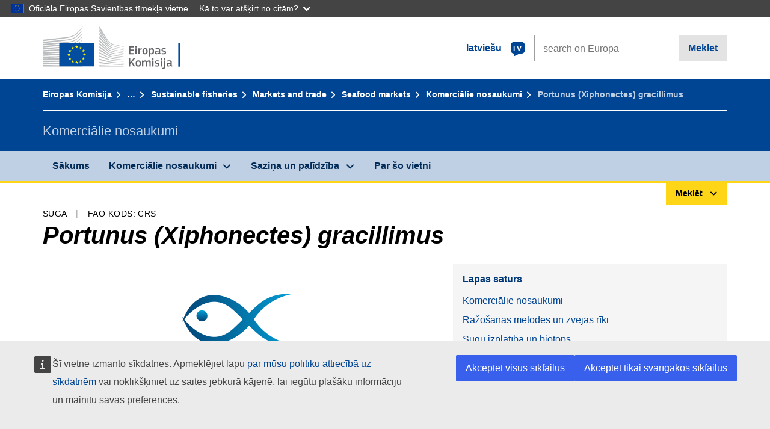

--- FILE ---
content_type: text/html;charset=UTF-8
request_url: https://fish-commercial-names.ec.europa.eu/fish-names/species/portunus-(xiphonectes)-gracillimus_lv
body_size: 10767
content:
<!DOCTYPE html>
<html lang="lv" xmlns="http://www.w3.org/1999/xhtml" class="no-js" dir="ltr"><head id="j_idt6">
	    	
	    	<meta http-equiv="content-type" content="text/html; charset=utf-8" />
	    	<meta http-equiv="x-ua-compatible" content="IE=edge" />
	  		<meta name="viewport" content="width=device-width, initial-scale=1.0" />
	  		<link rel="canonical" href="https://fish-commercial-names.ec.europa.eu/fish-names/species/portunus-(xiphonectes)-gracillimus_lv" />
			<link rel="alternate" hreflang="bg" href="https://fish-commercial-names.ec.europa.eu/fish-names/species/portunus-(xiphonectes)-gracillimus_bg" />
			<link rel="alternate" hreflang="es" href="https://fish-commercial-names.ec.europa.eu/fish-names/species/portunus-(xiphonectes)-gracillimus_es" />
			<link rel="alternate" hreflang="cs" href="https://fish-commercial-names.ec.europa.eu/fish-names/species/portunus-(xiphonectes)-gracillimus_cs" />
			<link rel="alternate" hreflang="da" href="https://fish-commercial-names.ec.europa.eu/fish-names/species/portunus-(xiphonectes)-gracillimus_da" />
			<link rel="alternate" hreflang="de" href="https://fish-commercial-names.ec.europa.eu/fish-names/species/portunus-(xiphonectes)-gracillimus_de" />
			<link rel="alternate" hreflang="et" href="https://fish-commercial-names.ec.europa.eu/fish-names/species/portunus-(xiphonectes)-gracillimus_et" />
			<link rel="alternate" hreflang="el" href="https://fish-commercial-names.ec.europa.eu/fish-names/species/portunus-(xiphonectes)-gracillimus_el" />
			<link rel="alternate" hreflang="en" href="https://fish-commercial-names.ec.europa.eu/fish-names/species/portunus-(xiphonectes)-gracillimus_en" />
			<link rel="alternate" hreflang="fr" href="https://fish-commercial-names.ec.europa.eu/fish-names/species/portunus-(xiphonectes)-gracillimus_fr" />
			<link rel="alternate" hreflang="ga" href="https://fish-commercial-names.ec.europa.eu/fish-names/species/portunus-(xiphonectes)-gracillimus_ga" />
			<link rel="alternate" hreflang="hr" href="https://fish-commercial-names.ec.europa.eu/fish-names/species/portunus-(xiphonectes)-gracillimus_hr" />
			<link rel="alternate" hreflang="it" href="https://fish-commercial-names.ec.europa.eu/fish-names/species/portunus-(xiphonectes)-gracillimus_it" />
			<link rel="alternate" hreflang="lv" href="https://fish-commercial-names.ec.europa.eu/fish-names/species/portunus-(xiphonectes)-gracillimus_lv" />
			<link rel="alternate" hreflang="lt" href="https://fish-commercial-names.ec.europa.eu/fish-names/species/portunus-(xiphonectes)-gracillimus_lt" />
			<link rel="alternate" hreflang="hu" href="https://fish-commercial-names.ec.europa.eu/fish-names/species/portunus-(xiphonectes)-gracillimus_hu" />
			<link rel="alternate" hreflang="mt" href="https://fish-commercial-names.ec.europa.eu/fish-names/species/portunus-(xiphonectes)-gracillimus_mt" />
			<link rel="alternate" hreflang="nl" href="https://fish-commercial-names.ec.europa.eu/fish-names/species/portunus-(xiphonectes)-gracillimus_nl" />
			<link rel="alternate" hreflang="pl" href="https://fish-commercial-names.ec.europa.eu/fish-names/species/portunus-(xiphonectes)-gracillimus_pl" />
			<link rel="alternate" hreflang="pt" href="https://fish-commercial-names.ec.europa.eu/fish-names/species/portunus-(xiphonectes)-gracillimus_pt" />
			<link rel="alternate" hreflang="ro" href="https://fish-commercial-names.ec.europa.eu/fish-names/species/portunus-(xiphonectes)-gracillimus_ro" />
			<link rel="alternate" hreflang="sk" href="https://fish-commercial-names.ec.europa.eu/fish-names/species/portunus-(xiphonectes)-gracillimus_sk" />
			<link rel="alternate" hreflang="sl" href="https://fish-commercial-names.ec.europa.eu/fish-names/species/portunus-(xiphonectes)-gracillimus_sl" />
			<link rel="alternate" hreflang="fi" href="https://fish-commercial-names.ec.europa.eu/fish-names/species/portunus-(xiphonectes)-gracillimus_fi" />
			<link rel="alternate" hreflang="sv" href="https://fish-commercial-names.ec.europa.eu/fish-names/species/portunus-(xiphonectes)-gracillimus_sv" />
	  		
	  		<meta name="robots" content="follow, index" />
	  		<meta name="googlebot" content="follow, index" />
	  		<meta name="revisit-after" content="15 days" />
    	<meta name="description" content="Portunus (Xiphonectes) gracillimus (Stimpson, 1858) - Vairāk par šo sugu: Komerciālie nosaukumi, Ražošanas metodes un zvejas rīki, ES kvalitātes shēmas un uzturvērtības, Saglabāšanas Pasākumi, Tirdzniecības standarti, Sugu izplatība un biotops, Sugas apraksts, Kombinēto Nomenklatūru" />
	  		
	  		<meta name="keywords" content="Zivsaimniecība,Komerciālie nosaukumi,Informācija patērētājiem,Zinātniskie nosaukumi" />
	  		
	  		<meta name="creator" content="COMM/DG/UNIT" />
	  		<meta name="reference" content="Zivsaimniecība" />
	  		
	  		<meta name="classification" content="22000" />
	  		
	  		<meta name="theme-color" content="#034ea1" />
    		<meta name="msapplication-TileColor" content="#034ea1" />
    		
    		<meta name="format-detection" content="telephone=no" />
    	
    		<script>
    			const htmlClassList = document.querySelector('html').classList;
    			htmlClassList.remove('no-js');
    			htmlClassList.add('has-js');
	        </script>
	  		
	  		
	    	
	    	<link href="https://cdn4.fpfis.tech.ec.europa.eu/ecl/v1.15.0/ec-preset-website/styles/ecl-ec-preset-website.css" rel="stylesheet" integrity="sha384-5BNTsemPu9aTaz0l+wKCFNMfQSrI3w2hZEKCh0ozzzV7zIgy0Qx2Dm4FuUyQE9OE sha512-txUza241fRUG66SBGGy2KskI4/3XAPuBJFUMTIoe0iSjvrtRsZEZiuSg62KERBzONDMT8TGWWc/KasyDdIn1YQ==" crossorigin="anonymous" />
	    	
	        <link rel="icon" type="image/png" sizes="16x16" href="../ec-preset-website-1.15.0/images/favicon/favicon-16x16.png" />
	        <link rel="icon" type="image/png" sizes="32x32" href="../ec-preset-website-1.15.0/images/favicon/favicon-32x32.png" />
	        <link rel="icon" type="image/png" sizes="96x96" href="../ec-preset-website-1.15.0/images/favicon/favicon-96x96.png" />
			<link rel="icon" type="image/png" sizes="192x192" href="../ec-preset-website-1.15.0/images/favicon/android-chrome-192x192.png" />
			
			<link rel="apple-touch-icon" sizes="57x57" href="../ec-preset-website-1.15.0/images/favicon/apple-touch-icon-57x57.png" />
			<link rel="apple-touch-icon" sizes="60x60" href="../ec-preset-website-1.15.0/images/favicon/apple-touch-icon-60x60.png" />
			<link rel="apple-touch-icon" sizes="72x72" href="../ec-preset-website-1.15.0/images/favicon/apple-touch-icon-72x72.png" />
			<link rel="apple-touch-icon" sizes="76x76" href="../ec-preset-website-1.15.0/images/favicon/apple-touch-icon-76x76.png" />
			<link rel="apple-touch-icon" sizes="114x114" href="../ec-preset-website-1.15.0/images/favicon/apple-touch-icon-114x114.png" />
			<link rel="apple-touch-icon" sizes="120x120" href="../ec-preset-website-1.15.0/images/favicon/apple-touch-icon-120x120.png" />
			<link rel="apple-touch-icon" sizes="144x144" href="../ec-preset-website-1.15.0/images/favicon/apple-touch-icon-144x144.png" />
			<link rel="apple-touch-icon" sizes="152x152" href="../ec-preset-website-1.15.0/images/favicon/apple-touch-icon-152x152.png" />
			<link rel="apple-touch-icon" sizes="180x180" href="../ec-preset-website-1.15.0/images/favicon/apple-touch-icon-180x180.png" />
			
			<link rel="shortcut icon" type="image/ico" href="../ec-preset-website-1.15.0/images/favicon/favicon.ico" />
			<link rel="shortcut icon" type="image/vnd.microsoft.icon" href="../ec-preset-website-1.15.0/images/favicon/favicon.ico" />
			
			<meta name="msapplication-square70x70logo" content="../ec-preset-website-1.15.0/images/favicon/mstile-70x70.png" />
			<meta name="msapplication-square150x150logo" content="../ec-preset-website-1.15.0/images/favicon/mstile-150x150.png" />
			<meta name="msapplication-square310x310logo" content="../ec-preset-website-1.15.0/images/favicon/mstile-310x310.png" />
			<meta name="msapplication-wide310x150logo" content="../ec-preset-website-1.15.0/images/favicon/mstile-310x150.png" />
			<meta name="msapplication-TileImage" content="../ec-preset-website-1.15.0/images/favicon/mstile-144x144.png" />
			
	        <title>Portunus (Xiphonectes) gracillimus</title>
	        
	        
	        
	        
	        <script type="text/javascript" src="../jakarta.faces.resource/scripts/jquery/jquery-1.11.3.min.js.xhtml"></script>
    		<script type="text/javascript">
				
    			var requestContextPath ='../';
    		</script>
    		
    		
    		
    		 
    		
    		
    		<script defer="defer" src="https://europa.eu/webtools/load.js?globan=1110" type="text/javascript"></script><link rel="stylesheet" href="../jakarta.faces.resource/eNplzd0KgzAMBeAnSjOEwdjbxJLaav9oMmSwh5_Wi4m7S75zQlYeZ2rydCUr0MpSEuPdPMyAVgQpRpNChlmc2fbPbvYlWhImagw3M1xd9B35ikU9N-iR_B1UsiFPh7vGtLhIk-Bv7InUFpShv60JPI14kHhmPfte_wJt2lIy.css.xhtml?ln=omnifaces.combined&amp;v=1761135169813" crossorigin="use-credentials" integrity="" /><script src="../jakarta.faces.resource/eNrLSsxOLCpJ1EtLTE4ttgKTelnFNfm5eZkQITgLKAwAkVERgQ.js.xhtml?ln=omnifaces.combined&amp;v=1698851400000" crossorigin="use-credentials" integrity=""></script></head><body class="ecl-typography language-lv">
	        
	    	<script type="application/json">{"utility": "cck"}</script>
			<script type="application/json">
				{
					"utility": "analytics",
					"siteID":"608",
					"sitePath":["fish-commercial-names.ec.europa.eu"],
					"is404":false,
					"is403":false,
					"instance":"ec.europa.eu"
				}
			</script>
			<script type="application/json">
				{
					"service": "share",
					"version" : "2.0",
					"popup": false,
					"networks": [
						"x",
						"facebook",
						"linkedin",
						"email",
						"more"
					],
					"display": "icons",
					"via": "EU_MARE",
					"selection": false,
					"shortenurl": true,
					"target": true,
					"renderTo": "social-media-share",
					"render": true
				}
			</script><div id="skip-link" class="ecl-skip-link__wrapper ">
		<a href="#main-content" class="ecl-skip-link">Uz saturu</a></div>
			<a id="top-anchor" tabindex="-1"></a>

	<header class="ecl-site-header" role="banner">
		

		

		<div class="ecl-container ecl-site-header__banner mare-site-header__banner">
			<a id="j_idt31" href="https://ec.europa.eu/info/index_lv" class="ecl-logo ecl-logo--logotype ecl-site-header__logo" title="Sākums - Eiropas Komisija">
	 			<span class="ecl-u-sr-only">Sākums - Eiropas Komisija</span>
			</a>
			
			<div class="ecl-language-list ecl-language-list--overlay ecl-site-header__language-list">
			
				<div id="ecl-overlay-language-list" class="ecl-dialog__overlay ecl-dialog__overlay--blue" aria-hidden="true"></div>
				
				<div class="ecl-lang-select-sites ecl-link" data-ecl-dialog="ecl-dialog" id="ecl-lang-select-sites__overlay">
        			<a href="#" class="ecl-lang-select-sites__link">
	    				<span class="ecl-lang-select-sites__label">latviešu</span>
	    				<span class="ecl-lang-select-sites__code">
	      					<span class="ecl-icon ecl-icon--language ecl-lang-select-sites__icon"></span>
	      					<span class="ecl-lang-select-sites__code-text">lv</span>
	    				</span>
  					</a>
      			</div>
      			
      			<div class="ecl-dialog ecl-dialog--transparent ecl-dialog--wide mare-dialog" id="ecl-dialog" aria-labelledby="ecl-dialog-title" aria-describedby="ecl-dialog-description" aria-hidden="true" role="dialog">
        			<h3 id="ecl-dialog-title" class="ecl-heading ecl-heading--h3 ecl-u-sr-only">Dialog</h3>
        			<p id="ecl-dialog-description" class="ecl-u-sr-only"></p>
        			<div class="ecl-dialog__body">
          				<section>
            				<div class="">
	              				<div class="ecl-container">
	                				<div class="ecl-row">
	                  					<div class="ecl-col-lg-8 ecl-offset-lg-2">
	                    					<h2 lang="en" class="ecl-heading ecl-heading--h2 ecl-dialog__title">
	                      						<span class="ecl-icon ecl-icon--generic-lang"></span> lūdzu, izvēlieties valodu
	                    					</h2>
	                    					<div class="ecl-row">
	                    						<div class="ecl-col-md-6"><a href="./portunus-(xiphonectes)-gracillimus_bg" class="ecl-button ecl-button--default ecl-button--block ecl-language-list__button " hreflang="bg" lang="bg" rel="alternate">български</a><a href="./portunus-(xiphonectes)-gracillimus_es" class="ecl-button ecl-button--default ecl-button--block ecl-language-list__button " hreflang="es" lang="es" rel="alternate">español</a><a href="./portunus-(xiphonectes)-gracillimus_cs" class="ecl-button ecl-button--default ecl-button--block ecl-language-list__button " hreflang="cs" lang="cs" rel="alternate">čeština</a><a href="./portunus-(xiphonectes)-gracillimus_da" class="ecl-button ecl-button--default ecl-button--block ecl-language-list__button " hreflang="da" lang="da" rel="alternate">dansk</a><a href="./portunus-(xiphonectes)-gracillimus_de" class="ecl-button ecl-button--default ecl-button--block ecl-language-list__button " hreflang="de" lang="de" rel="alternate">Deutsch</a><a href="./portunus-(xiphonectes)-gracillimus_et" class="ecl-button ecl-button--default ecl-button--block ecl-language-list__button " hreflang="et" lang="et" rel="alternate">eesti</a><a href="./portunus-(xiphonectes)-gracillimus_el" class="ecl-button ecl-button--default ecl-button--block ecl-language-list__button " hreflang="el" lang="el" rel="alternate">Ελληνικά</a><a href="./portunus-(xiphonectes)-gracillimus_en" class="ecl-button ecl-button--default ecl-button--block ecl-language-list__button " hreflang="en" lang="en" rel="alternate">English</a><a href="./portunus-(xiphonectes)-gracillimus_fr" class="ecl-button ecl-button--default ecl-button--block ecl-language-list__button " hreflang="fr" lang="fr" rel="alternate">français</a><a href="./portunus-(xiphonectes)-gracillimus_ga" class="ecl-button ecl-button--default ecl-button--block ecl-language-list__button " hreflang="ga" lang="ga" rel="alternate">Gaeilge</a><a href="./portunus-(xiphonectes)-gracillimus_hr" class="ecl-button ecl-button--default ecl-button--block ecl-language-list__button " hreflang="hr" lang="hr" rel="alternate">hrvatski</a><a href="./portunus-(xiphonectes)-gracillimus_it" class="ecl-button ecl-button--default ecl-button--block ecl-language-list__button " hreflang="it" lang="it" rel="alternate">italiano</a></div><div class="ecl-col-md-6"><a href="./portunus-(xiphonectes)-gracillimus_lv" class="ecl-button ecl-button--default ecl-button--block ecl-language-list__button ecl-language-list__button--active" hreflang="lv" lang="lv" rel="alternate">latviešu
	<span class="ecl-icon ecl-icon--check ecl-u-f-r"></span></a><a href="./portunus-(xiphonectes)-gracillimus_lt" class="ecl-button ecl-button--default ecl-button--block ecl-language-list__button " hreflang="lt" lang="lt" rel="alternate">lietuvių</a><a href="./portunus-(xiphonectes)-gracillimus_hu" class="ecl-button ecl-button--default ecl-button--block ecl-language-list__button " hreflang="hu" lang="hu" rel="alternate">magyar</a><a href="./portunus-(xiphonectes)-gracillimus_mt" class="ecl-button ecl-button--default ecl-button--block ecl-language-list__button " hreflang="mt" lang="mt" rel="alternate">Malti</a><a href="./portunus-(xiphonectes)-gracillimus_nl" class="ecl-button ecl-button--default ecl-button--block ecl-language-list__button " hreflang="nl" lang="nl" rel="alternate">Nederlands</a><a href="./portunus-(xiphonectes)-gracillimus_pl" class="ecl-button ecl-button--default ecl-button--block ecl-language-list__button " hreflang="pl" lang="pl" rel="alternate">polski</a><a href="./portunus-(xiphonectes)-gracillimus_pt" class="ecl-button ecl-button--default ecl-button--block ecl-language-list__button " hreflang="pt" lang="pt" rel="alternate">português</a><a href="./portunus-(xiphonectes)-gracillimus_ro" class="ecl-button ecl-button--default ecl-button--block ecl-language-list__button " hreflang="ro" lang="ro" rel="alternate">română</a><a href="./portunus-(xiphonectes)-gracillimus_sk" class="ecl-button ecl-button--default ecl-button--block ecl-language-list__button " hreflang="sk" lang="sk" rel="alternate">slovenčina</a><a href="./portunus-(xiphonectes)-gracillimus_sl" class="ecl-button ecl-button--default ecl-button--block ecl-language-list__button " hreflang="sl" lang="sl" rel="alternate">slovenščina</a><a href="./portunus-(xiphonectes)-gracillimus_fi" class="ecl-button ecl-button--default ecl-button--block ecl-language-list__button " hreflang="fi" lang="fi" rel="alternate">suomi</a><a href="./portunus-(xiphonectes)-gracillimus_sv" class="ecl-button ecl-button--default ecl-button--block ecl-language-list__button " hreflang="sv" lang="sv" rel="alternate">svenska</a>
	                    						</div>
	                    						<button class="ecl-dialog__dismiss ecl-dialog__dismiss--inverted">Aizvērt</button>
	                    					</div>
	                    				</div>
	                    			</div>
	                    		</div>
	                    	</div>
	                    </section>
	                </div>
	            </div>
	            
      		</div>

			<form id="nexteuropa-europa-search-search-form" class="ecl-search-form ecl-site-header__search ecl-u-mt-none ecl-u-mt-sm-s" action="https://ec.europa.eu/search/?" method="get" accept-charset="UTF-8">
				<label for="global-search" class="ecl-search-form__textfield-wrapper">
					<span class="ecl-u-sr-only">Search on Europa websites</span>
					<input id="global-search" type="search" class="ecl-text-input ecl-search-form__textfield" name="QueryText" maxlength="128" placeholder="search on Europa" />
					<input type="hidden" name="swlang" value="lv" />
				</label>
				<button class="ecl-button ecl-button--form ecl-search-form__button" type="submit">Meklēt</button>
			</form>
		</div>
	</header>
	
	<div id="page-header" class="ecl-page-header">
  		<div class="ecl-container">
	
	<nav id="page-header:j_idt45" class="ecl-breadcrumb null" aria-label="breadcrumb">
  		<span class="ecl-u-sr-only">You are here:</span>
  		<ol class="ecl-breadcrumb__segments-wrapper">
  				<li class="ecl-breadcrumb__segment ecl-breadcrumb__segment--first"><a href="https://ec.europa.eu/info/index_lv" class="ecl-link ecl-link--inverted ecl-link--standalone ecl-breadcrumb__link">Eiropas Komisija</a>
    			</li>
  				<li class="ecl-breadcrumb__segment"><a href="https://ec.europa.eu/oceans-and-fisheries/index_lv" class="ecl-link ecl-link--inverted ecl-link--standalone ecl-breadcrumb__link">Okeāni un zivsaimniecība</a>
    			</li>
  				<li class="ecl-breadcrumb__segment"><a href="https://ec.europa.eu/oceans-and-fisheries/fisheries_lv" class="ecl-link ecl-link--inverted ecl-link--standalone ecl-breadcrumb__link">Sustainable fisheries</a>
    			</li>
  				<li class="ecl-breadcrumb__segment"><a href="https://ec.europa.eu/oceans-and-fisheries/fisheries/markets-and-trade_lv" class="ecl-link ecl-link--inverted ecl-link--standalone ecl-breadcrumb__link">Markets and trade</a>
    			</li>
  				<li class="ecl-breadcrumb__segment"><a href="https://ec.europa.eu/oceans-and-fisheries/fisheries/markets-and-trade/seafood-markets_lv" class="ecl-link ecl-link--inverted ecl-link--standalone ecl-breadcrumb__link">Seafood markets</a>
    			</li>
  				<li class="ecl-breadcrumb__segment"><a href="../home_lv" class="ecl-link ecl-link--inverted ecl-link--standalone ecl-breadcrumb__link">Komerciālie nosaukumi</a>
    			</li>
  			<li class="ecl-breadcrumb__segment ecl-breadcrumb__segment--last">
  				<span>Portunus (Xiphonectes) gracillimus</span>
  			</li>
	  	</ol>
	</nav>
			
  			<div class="ecl-page-header__body">
  					<div class="ecl-page-header__identity">Komerciālie nosaukumi</div>
  			</div>
  		</div>
  	</div>
	
	<nav id="navigation-menu" class="ecl-navigation-menu null" aria-label="Main Navigation">
		<div class="ecl-container">
			<button class="ecl-navigation-menu__toggle ecl-navigation-menu__hamburger ecl-navigation-menu__hamburger--squeeze" aria-controls="nav-menu-expandable-root" aria-expanded="false">
      			<span class="ecl-navigation-menu__hamburger-box">
        			<span class="ecl-navigation-menu__hamburger-inner"></span>
      			</span>
      			<span class="ecl-navigation-menu__hamburger-label">Izvēlne</span>
    		</button>
    		<ul class="ecl-navigation-menu__root" id="nav-menu-expandable-root" hidden="true">
    				<li class="ecl-navigation-menu__item"><a href="../home_lv" class="ecl-navigation-menu__link">Sākums</a>
    				</li>
    				<li class="ecl-navigation-menu__item"><a href="#" class="ecl-navigation-menu__link" aria-controls="nav-menu-expandable-group-1" aria-expanded="false" aria-haspopup="true">Komerciālie nosaukumi</a>
								<div class="ecl-navigation-menu__group ecl-row" id="nav-menu-expandable-group-1">
									<div class="ecl-col">
										<ul class="ecl-navigation-menu__links ecl-list ecl-list--unstyled">
												<li class="ecl-navigation-menu__item"><a href="../aquatic-resources_lv" class="ecl-navigation-menu__link">Paplašinātā meklēšana</a>
												</li>
												<li class="ecl-navigation-menu__item"><a href="../member-states_lv" class="ecl-navigation-menu__link">Valstu saraksti</a>
												</li>
												<li class="ecl-navigation-menu__item"><a href="../open-data_lv" class="ecl-navigation-menu__link">Atklāto datu</a>
												</li>
										</ul>
									</div>
								</div>
    				</li>
    				<li class="ecl-navigation-menu__item"><a href="#" class="ecl-navigation-menu__link" aria-controls="nav-menu-expandable-group-2" aria-expanded="false" aria-haspopup="true">Saziņa un palīdzība</a>
								<div class="ecl-navigation-menu__group ecl-row" id="nav-menu-expandable-group-2">
									<div class="ecl-col">
										<ul class="ecl-navigation-menu__links ecl-list ecl-list--unstyled">
												<li class="ecl-navigation-menu__item"><a href="../contact_lv" class="ecl-navigation-menu__link">Saziņa ar mums</a>
												</li>
												<li class="ecl-navigation-menu__item"><a href="../faq_lv" class="ecl-navigation-menu__link">Bieži uzdotie jautājumi</a>
												</li>
										</ul>
									</div>
								</div>
    				</li>
    				<li class="ecl-navigation-menu__item"><a href="../about_lv" class="ecl-navigation-menu__link">Par šo vietni</a>
    				</li>
    		</ul>
		</div>
	</nav><div class="ecl-u-d-flex ecl-u-flex-column-reverse">
		
		<div style="border-top: 3px solid #ffd617;">
			<div style="text-align: right; margin-top: -3px;" class="ecl-container ecl-u-mt-xxxs">
				<button aria-expanded="false" id="quick-search-expandable-button" aria-controls="quick-search-expandable" class="ecl-button ecl-button--call ecl-expandable__button ecl-u-fs-xs ecl-u-ph-xs ecl-u-pv-xxs ecl-u-d-inline-block">Meklēt</button>
			</div>
		</div>
		<div aria-hidden="true" aria-labelledby="quick-search-expandable-button" id="quick-search-expandable" class="ecl-u-aria" style="background-color: #f2f5f9;">
			<div class="ecl-container">
<form id="quick-search-form" name="quick-search-form" method="post" action="./portunus-(xiphonectes)-gracillimus_lv" class="ecl-form ecl-u-pt-xs ecl-u-pb-m" enctype="application/x-www-form-urlencoded" data-partialsubmit="true">
<input type="hidden" name="quick-search-form" value="quick-search-form" />

					<fieldset>
						<legend class="ecl-u-sr-only"></legend>

	<div id="quick-search-form:quick-search-option" role="radiogroup" aria-labelledby="quick-search-form:quick-search-option_label" class="ecl-radio-group ecl-u-d-lg-flex mare-radio-group-tab ecl-u-mv-xxxs">
  		<p id="quick-search-form:quick-search-option_label" class="ecl-u-sr-only">Search by</p>
<label class="ecl-form-label ecl-radio" for="quick-search-form:quick-search-option:search-option:0"><input type="radio" class="ecl-radio__input ecl-u-sr-only" checked="checked" name="quick-search-form:quick-search-option:search-option" id="quick-search-form:quick-search-option:search-option:0" value="1" /><span class="ecl-radio__label">Komerciālais nosaukums</span></label>
<label class="ecl-form-label ecl-radio" for="quick-search-form:quick-search-option:search-option:1"><input type="radio" class="ecl-radio__input ecl-u-sr-only" name="quick-search-form:quick-search-option:search-option" id="quick-search-form:quick-search-option:search-option:1" value="2" /><span class="ecl-radio__label">Zinātniskais nosaukums</span></label>
<label class="ecl-form-label ecl-radio" for="quick-search-form:quick-search-option:search-option:2"><input type="radio" class="ecl-radio__input ecl-u-sr-only" name="quick-search-form:quick-search-option:search-option" id="quick-search-form:quick-search-option:search-option:2" value="3" /><span class="ecl-radio__label">FAO trīsburtu kods</span></label>
<label class="ecl-form-label ecl-radio" for="quick-search-form:quick-search-option:search-option:3"><input type="radio" class="ecl-radio__input ecl-u-sr-only" name="quick-search-form:quick-search-option:search-option" id="quick-search-form:quick-search-option:search-option:3" value="4" /><span class="ecl-radio__label">Kombinēto Nomenklatūru</span></label>
	</div>
					</fieldset>
					<div class="ecl-search-form ecl-search-form--internal"><label id="quick-search-form:quick-search-label" for="quick-search-form:quick-search-input" class="ecl-form-label ecl-u-sr-only">Enter the search term</label>
						<label class="ecl-form-label ecl-u-sr-only" for="tt-hint">Enter the search term</label>
						<span class="ecl-search-form__textfield-wrapper ecl-u-bg-default"><input id="quick-search-form:quick-search-input" type="search" name="quick-search-form:quick-search-input" autocomplete="off" class="ecl-text-input ecl-search-form__textfield autocomplete " maxlength="524288" placeholder="" />
						</span><input id="quick-search-form:quick-hidden-match" type="hidden" name="quick-search-form:quick-hidden-match" value="n" /><button id="quick-search-form:quick-search-button" type="submit" name="quick-search-form:quick-search-button" value="Meklēt" class="ecl-button ecl-button--form-primary ecl-search-form__button">Meklēt</button>
					</div><input type="hidden" name="jakarta.faces.ViewState" value="-3160146817956711597:7093411539414097080" autocomplete="off" />
</form>
			</div>
		</div></div>




    	<main>
  			<a id="main-content" tabindex="-1"></a>
		
		<div class="ecl-container ecl-u-mb-l ecl-u-mt-m ecl-u-mt-md-xxxs">
			<div class="ecl-meta"><span class="ecl-meta__item">Suga</span>
  				<span class="ecl-meta__item">FAO kods: CRS</span>
  			</div>
			<h1 class="ecl-heading ecl-heading--h1 ecl-u-mt-xxxs mare-scientific-name">Portunus (Xiphonectes) gracillimus</h1>
			
			<div class="ecl-row ecl-u-align-items-center">
				<div class="ecl-col-12 ecl-col-lg-7"><div class="ecl-u-d-flex ecl-u-flex-column ecl-u-align-items-center"><img src="../jakarta.faces.resource/images/logo.png.xhtml" alt="Attēls nav pieejams" title="Attēls nav pieejams" class="ecl-image--fluid" />
						<span class="ecl-u-d-block ecl-u-fs-xs ecl-u-mt-xxs ecl-u-color-grey-75">Attēls nav pieejams</span></div>
				</div>

				<div class="ecl-col-12 ecl-col-lg-5 ecl-u-align-self-start">
					
					<div class="ecl-link-block ecl-u-mt-m ecl-u-mt-lg-none">
  						<div class="ecl-link-block__title">Lapas saturs</div>
 						<ul class="ecl-link-block__list">
   							<li class="ecl-link-block__item">
   								<a class="ecl-link ecl-link--standalone ecl-link-block__link" href="#commdes">Komerciālie nosaukumi</a>
   							</li>
   							<li class="ecl-link-block__item">
     								<a class="ecl-link ecl-link--standalone ecl-link-block__link" href="#ecl-accordion-header-prod-gears">Ražošanas metodes un zvejas rīki</a>
   							</li>
   							<li class="ecl-link-block__item">
     								<a class="ecl-link ecl-link--standalone ecl-link-block__link" href="#ecl-accordion-header-distrib-habitat">Sugu izplatība un biotops</a>
   							</li>
   							<li class="ecl-link-block__item">
     								<a class="ecl-link ecl-link--standalone ecl-link-block__link" href="#ecl-accordion-header-species-descr">Sugas apraksts</a>
   							</li>
   							<li class="ecl-link-block__item">
     								<a class="ecl-link ecl-link--standalone ecl-link-block__link" href="#ecl-accordion-header-comb-nomenc">Kombinēto Nomenklatūru</a>
   							</li>
 						</ul>
					</div>
				</div>
			</div>
		</div>
		
		
		<div id="commdes" class="ecl-container ecl-u-mv-l">
			<h2 class="ecl-heading ecl-heading--h2">Komerciālie nosaukumi</h2>
			
			<div class="ecl-u-mt-m"><div class="comm_des_tbl_cont">
					
					<table id="designation-table" class="ecl-table ecl-table--responsive">
						<thead>
							<tr>
								<th scope="col">Valsts</th>
								<th scope="col">Komerciālie nosaukumi</th>
								<th scope="col">Nosaukumi, kurus pieņemts vai atļauts lietot vietējā vai reģionālā mērogā</th>
							</tr>
						</thead>
						<tbody>
							<tr>
								<td>
									<div class="ecl-u-d-flex ecl-u-align-items-center ecl-u-mt-xxs ecl-u-mt-md-none">
										<div class="fflag fflag-BE ff-lg ecl-u-mr-xxs"></div>
										<span class="mare-u-white-space-nowrap">Beļģija</span>
									</div>	
								</td>
								<td>
									<ul class="ecl-list--unstyled ecl-u-ma-none">
										<li class="ecl-u-mt-xxs ecl-u-mt-md-none">
											<div class="ecl-u-d-flex ecl-u-align-items-start">
												<span class="mare-lang-label" title="franču">fr</span>
												<span>
													<span class="mare-u-fw-bold ecl-u-color-primary" lang="fr">Crabe</span>
												</span>
											</div>
										</li>
										<li class="ecl-u-mt-xxs ">
											<div class="ecl-u-d-flex ecl-u-align-items-start">
												<span class="mare-lang-label" title="franču">fr</span>
												<span>
													<span class="mare-u-fw-bold ecl-u-color-primary" lang="fr">Etrille</span>
												</span>
											</div>
										</li>
										<li class="ecl-u-mt-xxs ">
											<div class="ecl-u-d-flex ecl-u-align-items-start">
												<span class="mare-lang-label" title="holandiešu">nl</span>
												<span>
													<span class="mare-u-fw-bold ecl-u-color-primary" lang="nl">Krab</span>
												</span>
											</div>
										</li>
										<li class="ecl-u-mt-xxs ">
											<div class="ecl-u-d-flex ecl-u-align-items-start">
												<span class="mare-lang-label" title="holandiešu">nl</span>
												<span>
													<span class="mare-u-fw-bold ecl-u-color-primary" lang="nl">Zwemkrab</span>
												</span>
											</div>
										</li>
									</ul>
								</td>
								<td><span class="ecl-u-d-block ecl-u-mt-xxs ecl-u-mt-md-none">–</span>
								</td>
							</tr>
							<tr>
								<td>
									<div class="ecl-u-d-flex ecl-u-align-items-center ecl-u-mt-xxs ecl-u-mt-md-none">
										<div class="fflag fflag-CZ ff-lg ecl-u-mr-xxs"></div>
										<span class="mare-u-white-space-nowrap">Čehija</span>
									</div>	
								</td>
								<td>
									<ul class="ecl-list--unstyled ecl-u-ma-none">
										<li class="ecl-u-mt-xxs ecl-u-mt-md-none">
											<div class="ecl-u-d-flex ecl-u-align-items-start">
												<span class="mare-lang-label" title="čehu">cs</span>
												<span>
													<span class="mare-u-fw-bold ecl-u-color-primary" lang="cs">Krabi</span>
												</span>
											</div>
										</li>
										<li class="ecl-u-mt-xxs ">
											<div class="ecl-u-d-flex ecl-u-align-items-start">
												<span class="mare-lang-label" title="čehu">cs</span>
												<span>
													<span class="mare-u-fw-bold ecl-u-color-primary" lang="cs">Krabi</span>
												</span>
											</div>
										</li>
									</ul>
								</td>
								<td><span class="ecl-u-d-block ecl-u-mt-xxs ecl-u-mt-md-none">–</span>
								</td>
							</tr>
							<tr>
								<td>
									<div class="ecl-u-d-flex ecl-u-align-items-center ecl-u-mt-xxs ecl-u-mt-md-none">
										<div class="fflag fflag-FR ff-lg ecl-u-mr-xxs"></div>
										<span class="mare-u-white-space-nowrap">Francija</span>
									</div>	
								</td>
								<td>
									<ul class="ecl-list--unstyled ecl-u-ma-none">
										<li class="ecl-u-mt-xxs ecl-u-mt-md-none">
											<div class="ecl-u-d-flex ecl-u-align-items-start">
												<span class="mare-lang-label" title="franču">fr</span>
												<span>
													<span class="mare-u-fw-bold ecl-u-color-primary" lang="fr">crabe</span>
												</span>
											</div>
										</li>
									</ul>
								</td>
								<td><span class="ecl-u-d-block ecl-u-mt-xxs ecl-u-mt-md-none">–</span>
								</td>
							</tr>
							<tr>
								<td>
									<div class="ecl-u-d-flex ecl-u-align-items-center ecl-u-mt-xxs ecl-u-mt-md-none">
										<div class="fflag fflag-PT ff-lg ecl-u-mr-xxs"></div>
										<span class="mare-u-white-space-nowrap">Portugāle</span>
									</div>	
								</td>
								<td>
									<ul class="ecl-list--unstyled ecl-u-ma-none">
										<li class="ecl-u-mt-xxs ecl-u-mt-md-none">
											<div class="ecl-u-d-flex ecl-u-align-items-start">
												<span class="mare-lang-label" title="portugāļu">pt</span>
												<span>
													<span class="mare-u-fw-bold ecl-u-color-primary" lang="pt">Caranguejo</span>
												</span>
											</div>
										</li>
										<li class="ecl-u-mt-xxs ">
											<div class="ecl-u-d-flex ecl-u-align-items-start">
												<span class="mare-lang-label" title="portugāļu">pt</span>
												<span>
													<span class="mare-u-fw-bold ecl-u-color-primary" lang="pt">Caranguejo-nadador</span>
												</span>
											</div>
										</li>
									</ul>
								</td>
								<td><span class="ecl-u-d-block ecl-u-mt-xxs ecl-u-mt-md-none">–</span>
								</td>
							</tr>
						</tbody>
					</table></div>
			</div>
		</div>
			
			<div class="ecl-container ecl-u-mv-l">
				<div class="accord-container">
	
	<dl id="sciname-acc" class="ecl-accordion" role="presentation">
	
	<dt role="heading" aria-level="2">
    	<button id="ecl-accordion-header-prod-gears" class="ecl-accordion__header panel-with-carousel" aria-controls="ecl-accordion-panel-prod-gears" aria-expanded="false">
    		<span class="ecl-accordion__header-icon ecl-icon--rounded ecl-u-bg-secondary fas fa-ship"></span>
      		Ražošanas metodes un zvejas rīki
    	</button>
  	</dt>
  	<dd id="ecl-accordion-panel-prod-gears" class="ecl-accordion__panel null" role="region" aria-labelledby="ecl-accordion-header-prod-gears" aria-hidden="true">
			
			<div class="ecl-u-pt-s">
					<h3 class="ecl-heading ecl-heading--h3">Galvenās ražošanas metodes</h3>
					<ul class="ecl-list--unstyled ecl-u-d-flex ecl-u-color-grey-100">
							<li>
								<div class="ecl-u-d-inline-block ecl-u-mh-s mare-u-text-center">
									<div class="mare-sprite-pm-hab mare-sprite-species-caught"></div>
									<div class="mare-u-text-center ecl-u-mv-xxs">Nozvejots</div>
								</div>
							</li>
					</ul>
			
			</div>
  	</dd>
	
	<dt role="heading" aria-level="2">
    	<button id="ecl-accordion-header-distrib-habitat" class="ecl-accordion__header panel-with-carousel" aria-controls="ecl-accordion-panel-distrib-habitat" aria-expanded="false">
    		<span class="ecl-accordion__header-icon ecl-icon--rounded ecl-u-bg-secondary fas fa-water"></span>
      		Sugu izplatība un biotops
    	</button>
  	</dt>
  	<dd id="ecl-accordion-panel-distrib-habitat" class="ecl-accordion__panel null" role="region" aria-labelledby="ecl-accordion-header-distrib-habitat" aria-hidden="true">
			
			<div class="ecl-u-pt-s">
			
				<h3 class="ecl-heading ecl-heading--h3">Biotops</h3>
				<ul class="ecl-list--unstyled ecl-row ecl-u-color-grey-100">
				</ul>
			
			</div>
  	</dd>
	
	<dt role="heading" aria-level="2">
    	<button id="ecl-accordion-header-species-descr" class="ecl-accordion__header panel-with-carousel" aria-controls="ecl-accordion-panel-species-descr" aria-expanded="false">
    		<span class="ecl-accordion__header-icon ecl-icon--rounded ecl-u-bg-secondary fas fa-fish fa-flip-horizontal"></span>
      		Sugas apraksts
    	</button>
  	</dt>
  	<dd id="ecl-accordion-panel-species-descr" class="ecl-accordion__panel null" role="region" aria-labelledby="ecl-accordion-header-species-descr" aria-hidden="true">
			
			<div class="ecl-u-pa-s ecl-u-bg-default ecl-u-mt-s mare-u-border-grey-10">
				<div class="ecl-field">
  					<div class="ecl-field__label">Zinātniskais nosaukums</div>
  					<div class="ecl-field__body"><span class="mare-scientific-name">Portunus (Xiphonectes) gracillimus</span></div>
				</div><div class="ecl-field">
					<div class="ecl-field__label">Autors</div>
					<div class="ecl-field__body">(Stimpson, 1858)</div></div><div class="ecl-field">
					<div class="ecl-field__label">Rangs</div>
					<div class="ecl-field__body">Suga</div></div><div class="ecl-field">
					<div class="ecl-field__label">FAO kods</div>
					<div class="ecl-field__body">CRS</div></div><div class="ecl-u-mt-m">
					<div class="ecl-field ecl-u-align-items-start">
						<div class="ecl-field__label">Taksonomiskā klasifikācija</div>
						<div class="ecl-field__body"><ul class="ecl-list ecl-listing ecl-list--unstyled mare-u-max-width-none mare-tree mare-tree-s"><li><a aria-controls="expandable-1" aria-expanded="true" class="ecl-link ecl-expandable__button expand mare-tree-item" href="#" id="expandable-button-1"><span class="ecl-u-d-block mare-u-fw-bold ecl-u-fs-xs mare-u-color-black">Tips</span><span>Arthropoda</span></a><ul aria-hidden="false" class="ecl-list--unstyled ecl-u-aria" aria-labelledby="expandable-button-1" id="expandable-1"><li><a aria-controls="expandable-2" aria-expanded="true" class="ecl-link ecl-expandable__button expand mare-tree-item" href="#" id="expandable-button-2"><span class="ecl-u-d-block mare-u-fw-bold ecl-u-fs-xs mare-u-color-black">Subphylum</span><span>Crustacea</span></a><ul aria-hidden="false" class="ecl-list--unstyled ecl-u-aria" aria-labelledby="expandable-button-2" id="expandable-2"><li><a aria-controls="expandable-21" aria-expanded="true" class="ecl-link ecl-expandable__button expand mare-tree-item" href="#" id="expandable-button-21"><span class="ecl-u-d-block mare-u-fw-bold ecl-u-fs-xs mare-u-color-black">Klase</span><span>Malacostraca</span></a><ul aria-hidden="false" class="ecl-list--unstyled ecl-u-aria" aria-labelledby="expandable-button-21" id="expandable-21"><li><a aria-controls="expandable-67" aria-expanded="true" class="ecl-link ecl-expandable__button expand mare-tree-item" href="#" id="expandable-button-67"><span class="ecl-u-d-block mare-u-fw-bold ecl-u-fs-xs mare-u-color-black">Kārta</span><span>Decapoda</span></a><ul aria-hidden="false" class="ecl-list--unstyled ecl-u-aria" aria-labelledby="expandable-button-67" id="expandable-67"><li><a aria-controls="expandable-167" aria-expanded="true" class="ecl-link ecl-expandable__button expand mare-tree-item" href="#" id="expandable-button-167"><span class="ecl-u-d-block mare-u-fw-bold ecl-u-fs-xs mare-u-color-black">Infraorder</span><span>Brachyura</span></a><ul aria-hidden="false" class="ecl-list--unstyled ecl-u-aria" aria-labelledby="expandable-button-167" id="expandable-167"><li><a aria-controls="expandable-700" aria-expanded="true" class="ecl-link ecl-expandable__button expand mare-tree-item" href="#" id="expandable-button-700"><span class="ecl-u-d-block mare-u-fw-bold ecl-u-fs-xs mare-u-color-black">Dzimta</span><span>Portunidae</span></a><ul aria-hidden="false" class="ecl-list--unstyled ecl-u-aria" aria-labelledby="expandable-button-700" id="expandable-700"><li><a aria-controls="expandable-4962" aria-expanded="true" class="ecl-link ecl-expandable__button expand mare-tree-item" href="#" id="expandable-button-4962"><span class="ecl-u-d-block mare-u-fw-bold ecl-u-fs-xs mare-u-color-black">Ģints</span><span class="mare-scientific-name">Portunus</span></a><ul aria-hidden="false" class="ecl-list--unstyled ecl-u-aria" aria-labelledby="expandable-button-4962" id="expandable-4962"><li class="mare-tree-leaf"><span class="ecl-u-d-block mare-u-fw-bold ecl-u-fs-xs mare-u-color-black">Suga</span><span class="mare-tree-item mare-scientific-name">Portunus (Xiphonectes) gracillimus</span></li></ul></li></ul></li></ul></li></ul></li></ul></li></ul></li></ul></li></ul>
						</div>
					</div></div><div class="ecl-u-mt-m">
					<div class="ecl-field ecl-u-align-items-baseline">
						<div class="ecl-field__label">Sinonīmi</div>
						<div class="ecl-field__body">
							<ul class="ecl-list--unstyled">
									<li>
										<span class="mare-scientific-name">Amphitrite gracillimus</span>
										<span class="ecl-u-color-grey-75 ecl-u-fs-xs">Stimpson, 1858</span>
									</li>
							</ul>
						</div>
					</div></div>
			</div>
  	</dd>
	
	<dt role="heading" aria-level="2">
    	<button id="ecl-accordion-header-comb-nomenc" class="ecl-accordion__header panel-with-carousel" aria-controls="ecl-accordion-panel-comb-nomenc" aria-expanded="false">
    		<span class="ecl-accordion__header-icon ecl-icon--rounded ecl-u-bg-secondary fas fa-stream"></span>
      		Kombinēto Nomenklatūru
    	</button>
  	</dt>
  	<dd id="ecl-accordion-panel-comb-nomenc" class="ecl-accordion__panel null" role="region" aria-labelledby="ecl-accordion-header-comb-nomenc" aria-hidden="true">
			
			<p class="ecl-paragraph">
				Ik gadu pārskatīta preču klasifikācijas shēma, kas tiek lietota ES muitas nodevām un ārējās tirdzniecības statistikai. Shēma balstās uz vienotas sistēmas nomenklatūru, ko tālāk paplašina Kopienas apakšnodaļas. Katru apakšnodaļu apzīmē ar astoņu ciparu kodu.
				<a href="https://ec.europa.eu/taxation_customs/business/calculation-customs-duties/what-is-common-customs-tariff/combined-nomenclature_en" title="Kombinēto Nomenklatūru" target="_blank" class="ecl-link ecl-u-d-block ecl-u-mt-xxxs">Plašāka informācija: Kombinēto Nomenklatūru</a>
			</p>
			
			<div class="ecl-u-pa-s ecl-u-bg-default mare-u-border-grey-10"><ul class="ecl-list ecl-listing ecl-list--unstyled mare-u-max-width-none mare-tree mare-tree-s"><li><a aria-controls="expandable-1" aria-expanded="true" class="ecl-link ecl-expandable__button expand mare-tree-item" href="#" id="expandable-button-1"><span><span class = "mare-u-fw-bold" >03</span> &mdash; 3. NODAĻA - ZIVIS UN VĒŽVEIDĪGIE, MĪKSTMIEŠI UN CITI ŪDENS BEZMUGURKAULNIEKI</span></a><ul aria-hidden="false" class="ecl-list--unstyled ecl-u-aria" aria-labelledby="expandable-button-1" id="expandable-1"><li><a aria-controls="expandable-445" aria-expanded="true" class="ecl-link ecl-expandable__button expand mare-tree-item" href="#" id="expandable-button-445"><span><span class = "mare-u-fw-bold" >0306</span> &mdash; Vēžveidīgie, čaulā vai bez tās, dzīvi, svaigi, atdzesēti, saldēti, žāvēti, sālīti vai sālījumā; kūpināti vēžveidīgie, čaulā vai bez tās, arī termiski apstrādāti pirms kūpināšanas vai kūpināšanas procesā; vēžveidīgie čaulā, termiski apstrādāti tvaicējot vai vārot ūdenī, arī dzesināti, saldēti, žāvēti, sālīti vai sālījumā; vēžveidīgo milti un granulas, kas derīgas lietošanai pārtikā</span></a><ul aria-hidden="false" class="ecl-list--unstyled ecl-u-aria" aria-labelledby="expandable-button-445" id="expandable-445"><li><a aria-controls="expandable-446" aria-expanded="true" class="ecl-link ecl-expandable__button expand mare-tree-item" href="#" id="expandable-button-446"><span>saldēti</span></a><ul aria-hidden="false" class="ecl-list--unstyled ecl-u-aria" aria-labelledby="expandable-button-446" id="expandable-446"><li><a aria-controls="expandable-457" aria-expanded="true" class="ecl-link ecl-expandable__button expand mare-tree-item" href="#" id="expandable-button-457"><span><span class = "mare-u-fw-bold" >0306 14</span> &mdash; krabji</span></a><ul aria-hidden="false" class="ecl-list--unstyled ecl-u-aria" aria-labelledby="expandable-button-457" id="expandable-457"><li class="mare-tree-leaf"><span class="mare-tree-item"><span class = "mare-u-fw-bold ecl-tag__item ecl-u-ma-none ecl-u-bg-primary ecl-u-color-white ecl-u-d-inline-block" >0306 14 05</span> &mdash; kūpināti, čaulā vai bez tās, arī termiski apstrādāti pirms kūpināšanas vai kūpināšanas procesā, bet citādi nesagatavoti</span></li><li><a aria-controls="expandable-459" aria-expanded="true" class="ecl-link ecl-expandable__button expand mare-tree-item" href="#" id="expandable-button-459"><span>citādi</span></a><ul aria-hidden="false" class="ecl-list--unstyled ecl-u-aria" aria-labelledby="expandable-button-459" id="expandable-459"><li class="mare-tree-leaf"><span class="mare-tree-item"><span class = "mare-u-fw-bold ecl-tag__item ecl-u-ma-none ecl-u-bg-primary ecl-u-color-white ecl-u-d-inline-block" >0306 14 90</span> &mdash; citādi</span></li></ul></li></ul></li></ul></li><li><a aria-controls="expandable-484" aria-expanded="true" class="ecl-link ecl-expandable__button expand mare-tree-item" href="#" id="expandable-button-484"><span>nesaldēti</span></a><ul aria-hidden="false" class="ecl-list--unstyled ecl-u-aria" aria-labelledby="expandable-button-484" id="expandable-484"><li><a aria-controls="expandable-495" aria-expanded="true" class="ecl-link ecl-expandable__button expand mare-tree-item" href="#" id="expandable-button-495"><span><span class = "mare-u-fw-bold" >0306 24</span> &mdash; krabji</span></a><ul aria-hidden="false" class="ecl-list--unstyled ecl-u-aria" aria-labelledby="expandable-button-495" id="expandable-495"><li class="mare-tree-leaf"><span class="mare-tree-item"><span class = "mare-u-fw-bold ecl-tag__item ecl-u-ma-none ecl-u-bg-primary ecl-u-color-white ecl-u-d-inline-block" >0306 24 10</span> &mdash; kūpināti, čaulā vai bez tās, arī termiski apstrādāti pirms kūpināšanas vai kūpināšanas procesā, bet citādi nesagatavoti</span></li><li><a aria-controls="expandable-497" aria-expanded="true" class="ecl-link ecl-expandable__button expand mare-tree-item" href="#" id="expandable-button-497"><span>citādi</span></a><ul aria-hidden="false" class="ecl-list--unstyled ecl-u-aria" aria-labelledby="expandable-button-497" id="expandable-497"><li class="mare-tree-leaf"><span class="mare-tree-item"><span class = "mare-u-fw-bold ecl-tag__item ecl-u-ma-none ecl-u-bg-primary ecl-u-color-white ecl-u-d-inline-block" >0306 24 80</span> &mdash; citādi</span></li></ul></li></ul></li></ul></li></ul></li></ul></li><li><a aria-controls="expandable-626" aria-expanded="true" class="ecl-link ecl-expandable__button expand mare-tree-item" href="#" id="expandable-button-626"><span><span class = "mare-u-fw-bold" >16</span> &mdash; 16. NODAĻA - GAĻAS, ZIVJU UN VĒŽVEIDĪGO, MĪKSTMIEŠU VAI CITU ŪDENS BEZMUGURKAULNIEKU IZSTRĀDĀJUMI</span></a><ul aria-hidden="false" class="ecl-list--unstyled ecl-u-aria" aria-labelledby="expandable-button-626" id="expandable-626"><li><a aria-controls="expandable-694" aria-expanded="true" class="ecl-link ecl-expandable__button expand mare-tree-item" href="#" id="expandable-button-694"><span><span class = "mare-u-fw-bold" >1605</span> &mdash; Gatavi izstrādājumi vai konservi no vēžveidīgajiem, mīkstmiešiem un citiem ūdens bezmugurkaulniekiem</span></a><ul aria-hidden="false" class="ecl-list--unstyled ecl-u-aria" aria-labelledby="expandable-button-694" id="expandable-694"><li class="mare-tree-leaf"><span class="mare-tree-item"><span class = "mare-u-fw-bold ecl-tag__item ecl-u-ma-none ecl-u-bg-primary ecl-u-color-white ecl-u-d-inline-block" >1605 10 00</span> &mdash; krabju</span></li></ul></li></ul></li></ul>
			</div>
  	</dd>
	</dl>
	            </div>
            </div>
  				<div class="ecl-u-pb-l">
  					<div class="ecl-container">
  						<p class="ecl-paragraph ecl-u-fs-s mare-u-fw-bold">Kopīgot šo lapu</p>
  						<div id="social-media-share"></div>
  					</div>
  				</div>
		</main>
    		<div class="mare-banner-feedback ecl-u-pv-xl">
    			<div class="ecl-container mare-u-fullheight ecl-u-mv-md-m">
    				<div class="mare-u-fullheight mare-u-text-center ecl-u-fs-m">
    					<p class="ecl-u-mt-none ecl-u-mb-m">Sniedziet atsauksmes par šo vietni un palīdziet mums to uzlabot!</p><a href="../contact_lv" class="ecl-button ecl-button--default ecl-u-fs-m ecl-u-text-uppercase">Sniedziet atsauksmes</a>
    				</div>
    			</div>
    		</div>

	<footer class="ecl-footer">

		<div class="ecl-footer__custom">
			<div class="ecl-container">
				<div class="ecl-row">
					<div class="ecl-footer__column ecl-col-md">
						<h2 class="ecl-heading ecl-heading--h4 ecl-u-mt-xxxs ecl-u-mb-none ecl-footer__column-title ecl-footer__custom-title-identity">Okeāni un zivsaimniecība</h2>
						<ul class="ecl-list ecl-list--unstyled ecl-footer__list">
            				<li class="ecl-footer__list-item">
            					<a class="ecl-link ecl-footer__link" href="https://oceans-and-fisheries.ec.europa.eu/index_lv">Oceans and fisheries website</a>
            				</li>
            			</ul>
        			</div>
        			<div class="ecl-footer__column ecl-col-md">
          				
          				<h2 class="ecl-heading ecl-heading--h4 ecl-u-mt-xxxs ecl-u-mb-none ecl-footer__column-title ecl-footer__custom-title-identity">Sekojiet mums</h2>
          				<ul class="ecl-list ecl-list--inline ecl-footer__list ecl-footer__list--inline ecl-footer__social-links ecl-u-d-inline">
            				<li class="ecl-footer__list-item">
            					<a class="ecl-link ecl-footer__link" href="https://www.facebook.com/EUmaritimefish"><span class="ecl-icon ecl-icon--facebook ecl-footer__social-icon"></span><span>Facebook</span></a>
            				</li><li class="ecl-footer__list-item">
            					<a class="ecl-link ecl-footer__link" href="https://www.instagram.com/ourocean_eu/"><span class="ecl-icon ecl-icon--instagram ecl-footer__social-icon"></span><span>Instagram</span></a>
            				</li><li class="ecl-footer__list-item">
            					<a class="ecl-link ecl-footer__link" href="https://www.youtube.com/@ourocean_eu"><span class="ecl-icon ecl-icon--video ecl-footer__social-icon"></span><span>YouTube</span></a>
            				</li><li class="ecl-footer__list-item">
            					<a class="ecl-link ecl-footer__link" href="https://x.com/EU_Mare"><svg viewBox="0 0 24 24" aria-hidden="true" focusable="false" xmlns="xmlns=&quot;http://www.w3.org/2000/svg" class="ecl-icon ecl-u-mr-xxxs" style="position: relative;top: -1px;vertical-align: middle;" width="18" height="18"><g><path d="M18.244 2.25h3.308l-7.227 8.26 8.502 11.24H16.17l-5.214-6.817L4.99 21.75H1.68l7.73-8.835L1.254 2.25H8.08l4.713 6.231zm-1.161 17.52h1.833L7.084 4.126H5.117z" fill="#012b58"></path></g></svg><span>X</span></a>
            				</li>
            			</ul>
        			</div>
        			<div class="ecl-footer__column ecl-col-md">
        				<h2 class="ecl-heading ecl-heading--h4 ecl-u-mt-xxxs ecl-u-mb-none ecl-footer__column-title ecl-footer__custom-title-identity">Komerciālie nosaukumi</h2>
          				<ul class="ecl-list ecl-list--unstyled ecl-footer__list">
            				<li class="ecl-footer__list-item"><a href="../contact_lv" class="ecl-link ecl-footer__link">Saziņa ar mums</a>
            				</li>
            				<li class="ecl-footer__list-item"><a href="../privacy-policy_lv" class="ecl-link ecl-footer__link">Privātuma aizsardzība</a>
            				</li>
            				<li class="ecl-footer__list-item"><a href="../accessibility-statement_lv" class="ecl-link ecl-footer__link">Pieejamība</a>
            				</li>
            			</ul>
        			</div>
      			</div>
    		</div>
    	</div>

		<div class="ecl-footer__corporate">
			<div class="ecl-footer__corporate-top">
				<div class="ecl-container">
					<div class="ecl-row">
						<div class="ecl-footer__column ecl-col-md">

							<h2 class="ecl-heading ecl-heading--h4 ecl-footer__column-title" id="footer-corporate-about-ec">Eiropas Komisija</h2>

							<ul class="ecl-list ecl-list--unstyled ecl-footer__list" aria-labelledby="footer-corporate-about-ec">
								<li class="ecl-footer__list-item">
									<a class="ecl-link ecl-link--inverted ecl-footer__link" href="https://ec.europa.eu/info/index_lv">Eiropas Komisijas tīmekļa vietne</a>
								</li>
								
							</ul>
						</div>
						<div class="ecl-footer__column ecl-col-md">

							<h2 class="ecl-heading ecl-heading--h4 ecl-footer__column-title" id="footer-corporate-social-media">Sekojiet Eiropas Komisijai</h2>

							<ul class="ecl-list ecl-list--unstyled ecl-list--inline ecl-footer__list ecl-footer__list--inline ecl-footer__social-links" aria-labelledby="footer-corporate-social-media">
								<li class="ecl-footer__list-item">
									<a class="ecl-link ecl-link--inverted ecl-footer__link" href="https://www.facebook.com/EuropeanCommission"><span class="ecl-icon ecl-icon--facebook ecl-footer__social-icon"></span>Facebook</a>
								</li><li class="ecl-footer__list-item">
									<a class="ecl-link ecl-link--inverted ecl-footer__link" href="https://x.com/EU_commission"><svg viewBox="0 0 24 24" aria-hidden="true" focusable="false" class="ecl-icon ecl-u-mr-xxxs" style="position: relative;top: -1px;vertical-align: middle;" width="18" height="18"><g><path d="M18.244 2.25h3.308l-7.227 8.26 8.502 11.24H16.17l-5.214-6.817L4.99 21.75H1.68l7.73-8.835L1.254 2.25H8.08l4.713 6.231zm-1.161 17.52h1.833L7.084 4.126H5.117z" fill="#fff"></path></g></svg><span>X</span></a>
								</li><li class="ecl-footer__list-item">
									<a class="ecl-link ecl-link--inverted ecl-link--external ecl-footer__link" href="https://europa.eu/european-union/contact/social-networks_lv">Citi sociālie tīkli</a>
								</li>
							</ul>
						</div>
						<div class="ecl-footer__column ecl-col-md">

							<h2 class="ecl-heading ecl-heading--h4 ecl-footer__column-title" id="footer-corporate-about-eu">Eiropas Savienība</h2>

							<ul class="ecl-list ecl-list--unstyled ecl-footer__list" aria-labelledby="footer-corporate-about-eu">
								<li class="ecl-footer__list-item">
									<a class="ecl-link ecl-link--inverted ecl-link--external ecl-footer__link" href="https://europa.eu/european-union/about-eu/institutions-bodies_lv">ES iestādēm</a>
								</li>
								<li class="ecl-footer__list-item">
									<a class="ecl-link ecl-link--inverted ecl-link--external ecl-footer__link" href="https://europa.eu/european-union/index_lv">Eiropas Savienība</a>
								</li>
							</ul>
						</div>
					</div>
				</div>
			</div>
		</div>
		<div class="ecl-footer__corporate-bottom">
			<div class="ecl-container">
				<div class="ecl-row">
					<div class="ecl-col">
						<ul class="ecl-list ecl-list--unstyled ecl-list--inline ecl-footer__list ecl-footer__list--inline">
							
							<li class="ecl-footer__list-item">
								<a class="ecl-link ecl-link--inverted ecl-footer__link" href="https://ec.europa.eu/info/language-policy_lv">Valodu politika</a>
							</li>
							<li class="ecl-footer__list-item">
								<a class="ecl-link ecl-link--inverted ecl-footer__link" href="https://ec.europa.eu/info/resources-partners_lv">Resursi partneriem</a>
							</li>
							
							<li class="ecl-footer__list-item">
								<a class="ecl-link ecl-link--inverted ecl-footer__link" href="https://ec.europa.eu/info/cookies_lv">Sīkdatnes</a>
							</li>
							<li class="ecl-footer__list-item">
								<a class="ecl-link ecl-link--inverted ecl-footer__link" href="https://ec.europa.eu/info/privacy-policy_lv">Privātuma aizsardzība</a>
							</li>
							<li class="ecl-footer__list-item">
								<a class="ecl-link ecl-link--inverted ecl-footer__link" href="https://ec.europa.eu/info/legal-notice_lv">Juridisks paziņojums</a>
							</li>
							<li class="ecl-footer__list-item">
								<a class="ecl-link ecl-link--inverted ecl-footer__link" href="https://commission.europa.eu/about/contact_lv">Kontakti</a>
							</li>
						</ul>
					</div>
				</div>
			</div>
		</div>
	</footer>
	   		
	   		<a id="go-to-top-btn" aria-hidden="true" class="ecl-button ecl-button--secondary ecl-u-pa-xxs" href="#top-anchor" title="Uz sākumu">
	   			<span class="ecl-u-sr-only">Uz sākumu</span>
                <span class="ecl-icon ecl-icon--rounded ecl-u-bg-secondary ecl-icon--up ecl-u-fs-m"></span>
            </a>
	   		
	   		<script src="https://cdn4.fpfis.tech.ec.europa.eu/ecl/v1.15.0/ec-preset-website/scripts/ecl-ec-preset-website.js" integrity="sha384-9m3+RJNtI7ba1WZI0Y8gVmXxxQJnowgGdIEGBZUNU0q6Nxnl5YmVjDY4s/ZT98JI sha512-9keFTMpc+PmaYO7OM5VjD1vLHOlVdXPp1O79LeEqL6x639C7e7UrdRRtzT9M9r7ihKFxyyF/fYB0S0ugO2jv/A==" crossorigin="anonymous">
   			</script><script src="../jakarta.faces.resource/scripts/custom/mare-utils.js.xhtml"></script><script src="../jakarta.faces.resource/scripts/custom/smoothscroll.min.js.xhtml"></script><script src="../jakarta.faces.resource/scripts/custom/btn-to-top.js.xhtml"></script><script>OmniFaces.Unload.init('095f1828-7ab4-4f83-be58-ac4fdc794524')</script><script>
	            	document.addEventListener('DOMContentLoaded', function () {
          				ECL.dialogs({
            				dialogOverlayId: 'ecl-overlay-language-list',
            				triggerElementsSelector: '#ecl-lang-select-sites__overlay'
          				});
        			});
	            </script><script>
	            	document.addEventListener('DOMContentLoaded', function () {
          				ECL.initBreadcrumb();
        			});
	    </script><script>
	            	document.addEventListener('DOMContentLoaded', function () {
          				ECL.eclLangSelectPages();
        			});
	            </script><script>
		document.addEventListener('DOMContentLoaded', function () {ECL.megamenu(); MARE.fixAriaHiddenWithFocusableElems('.ecl-navigation-menu__toggle.ecl-navigation-menu__hamburger.ecl-navigation-menu__hamburger--squeeze'); });
	</script><script src="../jakarta.faces.resource/scripts/typeahead/typeahead.bundle.js.xhtml"></script><script src="../jakarta.faces.resource/scripts/typeahead/autocomplete.js.xhtml"></script><script>
			document.addEventListener('DOMContentLoaded', function() { ECL.initExpandables(selector="#quick-search-expandable-button"); Autocomplete.initAutocomplete("quick-search-form","input[type='radio'][name ='quick-search-form:quick-search-option:search-option']","input:radio[name ='quick-search-form:quick-search-option:search-option']:checked", 'quick-search-form:quick-search-button', "quick-search-form:quick-hidden-match"); });
		</script><script src="../jakarta.faces.resource/scripts/custom/designations.js.xhtml"></script><script src="../jakarta.faces.resource/scripts/maps/species-distribution-map-loader.js.xhtml"></script><script>document.addEventListener('DOMContentLoaded', function() { ECL.initExpandables('.expand'); });</script><script>
		document.addEventListener('DOMContentLoaded', function () {ECL.accordions({'selector':'#sciname-acc.ecl-accordion','headerSelector':'#sciname-acc.ecl-accordion > * > .ecl-accordion__header'}); });
	</script><script>document.addEventListener('DOMContentLoaded', function () {ECL.eclTables();});</script></body>
</html>